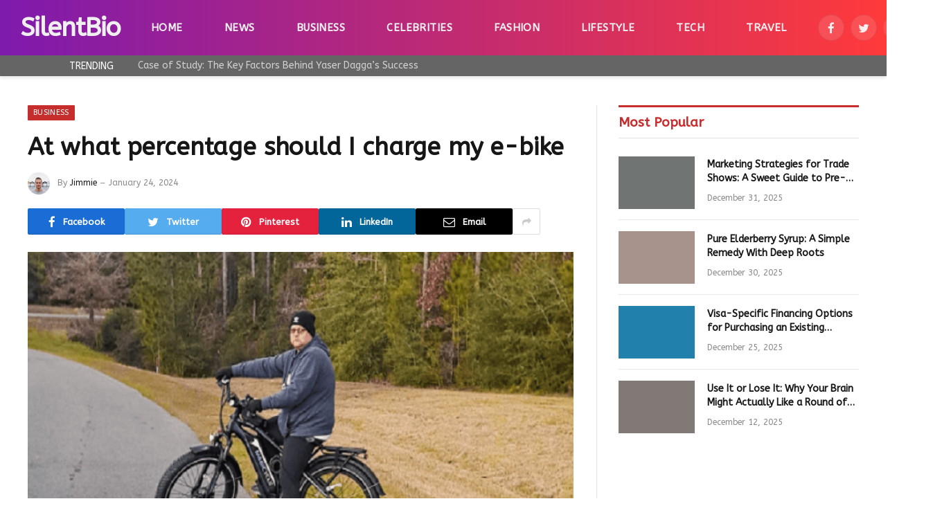

--- FILE ---
content_type: text/html; charset=UTF-8
request_url: https://silentbio.com/at-what-percentage-should-i-charge-my-e-bike/
body_size: 19053
content:

<!DOCTYPE html>
<html lang="en-US" prefix="og: https://ogp.me/ns#" class="s-light site-s-light">

<head>

	<meta charset="UTF-8" />
	<meta name="viewport" content="width=device-width, initial-scale=1" />
	
<!-- Search Engine Optimization by Rank Math - https://rankmath.com/ -->
<title>Optimal E-Bike Charging Percentage: What You Need to Know</title><link rel="preload" as="image" imagesrcset="https://silentbio.com/wp-content/uploads/2024/01/Screenshot_12-2.png 700w, https://silentbio.com/wp-content/uploads/2024/01/Screenshot_12-2-300x183.png 300w, https://silentbio.com/wp-content/uploads/2024/01/Screenshot_12-2-150x92.png 150w, https://silentbio.com/wp-content/uploads/2024/01/Screenshot_12-2-450x275.png 450w" imagesizes="(max-width: 788px) 100vw, 788px" /><link rel="preload" as="font" href="https://silentbio.com/wp-content/themes/Smart%20Mag/css/icons/fonts/ts-icons.woff2?v2.4" type="font/woff2" crossorigin="anonymous" />
<meta name="description" content="Discover the ideal charging percentage for your e-bike to maximize battery life and performance. Get expert tips and recommendations for efficient battery management"/>
<meta name="robots" content="follow, index, max-snippet:-1, max-video-preview:-1, max-image-preview:large"/>
<link rel="canonical" href="https://silentbio.com/at-what-percentage-should-i-charge-my-e-bike/" />
<meta property="og:locale" content="en_US" />
<meta property="og:type" content="article" />
<meta property="og:title" content="Optimal E-Bike Charging Percentage: What You Need to Know" />
<meta property="og:description" content="Discover the ideal charging percentage for your e-bike to maximize battery life and performance. Get expert tips and recommendations for efficient battery management" />
<meta property="og:url" content="https://silentbio.com/at-what-percentage-should-i-charge-my-e-bike/" />
<meta property="og:site_name" content="SilentBio" />
<meta property="article:section" content="Business" />
<meta property="og:image" content="https://silentbio.com/wp-content/uploads/2024/01/Screenshot_12-2.png" />
<meta property="og:image:secure_url" content="https://silentbio.com/wp-content/uploads/2024/01/Screenshot_12-2.png" />
<meta property="og:image:width" content="700" />
<meta property="og:image:height" content="428" />
<meta property="og:image:alt" content="At what percentage should I charge my e-bike" />
<meta property="og:image:type" content="image/png" />
<meta property="article:published_time" content="2024-01-24T06:35:54+00:00" />
<meta name="twitter:card" content="summary_large_image" />
<meta name="twitter:title" content="Optimal E-Bike Charging Percentage: What You Need to Know" />
<meta name="twitter:description" content="Discover the ideal charging percentage for your e-bike to maximize battery life and performance. Get expert tips and recommendations for efficient battery management" />
<meta name="twitter:image" content="https://silentbio.com/wp-content/uploads/2024/01/Screenshot_12-2.png" />
<meta name="twitter:label1" content="Written by" />
<meta name="twitter:data1" content="Jimmie" />
<meta name="twitter:label2" content="Time to read" />
<meta name="twitter:data2" content="5 minutes" />
<script type="application/ld+json" class="rank-math-schema">{"@context":"https://schema.org","@graph":[{"@type":["Person","Organization"],"@id":"https://silentbio.com/#person","name":"Jimmie","logo":{"@type":"ImageObject","@id":"https://silentbio.com/#logo","url":"https://silentbio.com/wp-content/uploads/2022/09/cropped-Photo_1664290367793-150x150.png","contentUrl":"https://silentbio.com/wp-content/uploads/2022/09/cropped-Photo_1664290367793-150x150.png","caption":"SilentBio","inLanguage":"en-US"},"image":{"@type":"ImageObject","@id":"https://silentbio.com/#logo","url":"https://silentbio.com/wp-content/uploads/2022/09/cropped-Photo_1664290367793-150x150.png","contentUrl":"https://silentbio.com/wp-content/uploads/2022/09/cropped-Photo_1664290367793-150x150.png","caption":"SilentBio","inLanguage":"en-US"}},{"@type":"WebSite","@id":"https://silentbio.com/#website","url":"https://silentbio.com","name":"SilentBio","publisher":{"@id":"https://silentbio.com/#person"},"inLanguage":"en-US"},{"@type":"ImageObject","@id":"https://silentbio.com/wp-content/uploads/2024/01/Screenshot_12-2.png","url":"https://silentbio.com/wp-content/uploads/2024/01/Screenshot_12-2.png","width":"700","height":"428","inLanguage":"en-US"},{"@type":"BreadcrumbList","@id":"https://silentbio.com/at-what-percentage-should-i-charge-my-e-bike/#breadcrumb","itemListElement":[{"@type":"ListItem","position":"1","item":{"@id":"https://silentbio.com","name":"Home"}},{"@type":"ListItem","position":"2","item":{"@id":"https://silentbio.com/at-what-percentage-should-i-charge-my-e-bike/","name":"At what percentage should I charge my e-bike"}}]},{"@type":"WebPage","@id":"https://silentbio.com/at-what-percentage-should-i-charge-my-e-bike/#webpage","url":"https://silentbio.com/at-what-percentage-should-i-charge-my-e-bike/","name":"Optimal E-Bike Charging Percentage: What You Need to Know","datePublished":"2024-01-24T06:35:54+00:00","dateModified":"2024-01-24T06:35:54+00:00","isPartOf":{"@id":"https://silentbio.com/#website"},"primaryImageOfPage":{"@id":"https://silentbio.com/wp-content/uploads/2024/01/Screenshot_12-2.png"},"inLanguage":"en-US","breadcrumb":{"@id":"https://silentbio.com/at-what-percentage-should-i-charge-my-e-bike/#breadcrumb"}},{"@type":"Person","@id":"https://silentbio.com/at-what-percentage-should-i-charge-my-e-bike/#author","name":"Jimmie","image":{"@type":"ImageObject","@id":"https://secure.gravatar.com/avatar/ba52ec9578e625d86380d7570c75e80ffb195058c6c71cc4d68dfc39b4ded7d1?s=96&amp;d=mm&amp;r=g","url":"https://secure.gravatar.com/avatar/ba52ec9578e625d86380d7570c75e80ffb195058c6c71cc4d68dfc39b4ded7d1?s=96&amp;d=mm&amp;r=g","caption":"Jimmie","inLanguage":"en-US"},"sameAs":["https://silentbio.com"]},{"@type":"BlogPosting","headline":"Optimal E-Bike Charging Percentage: What You Need to Know","datePublished":"2024-01-24T06:35:54+00:00","dateModified":"2024-01-24T06:35:54+00:00","author":{"@id":"https://silentbio.com/at-what-percentage-should-i-charge-my-e-bike/#author","name":"Jimmie"},"publisher":{"@id":"https://silentbio.com/#person"},"description":"Discover the ideal charging percentage for your e-bike to maximize battery life and performance. Get expert tips and recommendations for efficient battery management","name":"Optimal E-Bike Charging Percentage: What You Need to Know","@id":"https://silentbio.com/at-what-percentage-should-i-charge-my-e-bike/#richSnippet","isPartOf":{"@id":"https://silentbio.com/at-what-percentage-should-i-charge-my-e-bike/#webpage"},"image":{"@id":"https://silentbio.com/wp-content/uploads/2024/01/Screenshot_12-2.png"},"inLanguage":"en-US","mainEntityOfPage":{"@id":"https://silentbio.com/at-what-percentage-should-i-charge-my-e-bike/#webpage"}}]}</script>
<!-- /Rank Math WordPress SEO plugin -->

<link rel='dns-prefetch' href='//fonts.googleapis.com' />
<link rel="alternate" type="application/rss+xml" title="SilentBio &raquo; Feed" href="https://silentbio.com/feed/" />
<link rel="alternate" title="oEmbed (JSON)" type="application/json+oembed" href="https://silentbio.com/wp-json/oembed/1.0/embed?url=https%3A%2F%2Fsilentbio.com%2Fat-what-percentage-should-i-charge-my-e-bike%2F" />
<link rel="alternate" title="oEmbed (XML)" type="text/xml+oembed" href="https://silentbio.com/wp-json/oembed/1.0/embed?url=https%3A%2F%2Fsilentbio.com%2Fat-what-percentage-should-i-charge-my-e-bike%2F&#038;format=xml" />
<style id='wp-img-auto-sizes-contain-inline-css' type='text/css'>
img:is([sizes=auto i],[sizes^="auto," i]){contain-intrinsic-size:3000px 1500px}
/*# sourceURL=wp-img-auto-sizes-contain-inline-css */
</style>
<style id='wp-emoji-styles-inline-css' type='text/css'>

	img.wp-smiley, img.emoji {
		display: inline !important;
		border: none !important;
		box-shadow: none !important;
		height: 1em !important;
		width: 1em !important;
		margin: 0 0.07em !important;
		vertical-align: -0.1em !important;
		background: none !important;
		padding: 0 !important;
	}
/*# sourceURL=wp-emoji-styles-inline-css */
</style>
<link rel='stylesheet' id='wp-block-library-css' href='https://silentbio.com/wp-includes/css/dist/block-library/style.min.css?ver=6.9' type='text/css' media='all' />
<style id='global-styles-inline-css' type='text/css'>
:root{--wp--preset--aspect-ratio--square: 1;--wp--preset--aspect-ratio--4-3: 4/3;--wp--preset--aspect-ratio--3-4: 3/4;--wp--preset--aspect-ratio--3-2: 3/2;--wp--preset--aspect-ratio--2-3: 2/3;--wp--preset--aspect-ratio--16-9: 16/9;--wp--preset--aspect-ratio--9-16: 9/16;--wp--preset--color--black: #000000;--wp--preset--color--cyan-bluish-gray: #abb8c3;--wp--preset--color--white: #ffffff;--wp--preset--color--pale-pink: #f78da7;--wp--preset--color--vivid-red: #cf2e2e;--wp--preset--color--luminous-vivid-orange: #ff6900;--wp--preset--color--luminous-vivid-amber: #fcb900;--wp--preset--color--light-green-cyan: #7bdcb5;--wp--preset--color--vivid-green-cyan: #00d084;--wp--preset--color--pale-cyan-blue: #8ed1fc;--wp--preset--color--vivid-cyan-blue: #0693e3;--wp--preset--color--vivid-purple: #9b51e0;--wp--preset--gradient--vivid-cyan-blue-to-vivid-purple: linear-gradient(135deg,rgb(6,147,227) 0%,rgb(155,81,224) 100%);--wp--preset--gradient--light-green-cyan-to-vivid-green-cyan: linear-gradient(135deg,rgb(122,220,180) 0%,rgb(0,208,130) 100%);--wp--preset--gradient--luminous-vivid-amber-to-luminous-vivid-orange: linear-gradient(135deg,rgb(252,185,0) 0%,rgb(255,105,0) 100%);--wp--preset--gradient--luminous-vivid-orange-to-vivid-red: linear-gradient(135deg,rgb(255,105,0) 0%,rgb(207,46,46) 100%);--wp--preset--gradient--very-light-gray-to-cyan-bluish-gray: linear-gradient(135deg,rgb(238,238,238) 0%,rgb(169,184,195) 100%);--wp--preset--gradient--cool-to-warm-spectrum: linear-gradient(135deg,rgb(74,234,220) 0%,rgb(151,120,209) 20%,rgb(207,42,186) 40%,rgb(238,44,130) 60%,rgb(251,105,98) 80%,rgb(254,248,76) 100%);--wp--preset--gradient--blush-light-purple: linear-gradient(135deg,rgb(255,206,236) 0%,rgb(152,150,240) 100%);--wp--preset--gradient--blush-bordeaux: linear-gradient(135deg,rgb(254,205,165) 0%,rgb(254,45,45) 50%,rgb(107,0,62) 100%);--wp--preset--gradient--luminous-dusk: linear-gradient(135deg,rgb(255,203,112) 0%,rgb(199,81,192) 50%,rgb(65,88,208) 100%);--wp--preset--gradient--pale-ocean: linear-gradient(135deg,rgb(255,245,203) 0%,rgb(182,227,212) 50%,rgb(51,167,181) 100%);--wp--preset--gradient--electric-grass: linear-gradient(135deg,rgb(202,248,128) 0%,rgb(113,206,126) 100%);--wp--preset--gradient--midnight: linear-gradient(135deg,rgb(2,3,129) 0%,rgb(40,116,252) 100%);--wp--preset--font-size--small: 13px;--wp--preset--font-size--medium: 20px;--wp--preset--font-size--large: 36px;--wp--preset--font-size--x-large: 42px;--wp--preset--spacing--20: 0.44rem;--wp--preset--spacing--30: 0.67rem;--wp--preset--spacing--40: 1rem;--wp--preset--spacing--50: 1.5rem;--wp--preset--spacing--60: 2.25rem;--wp--preset--spacing--70: 3.38rem;--wp--preset--spacing--80: 5.06rem;--wp--preset--shadow--natural: 6px 6px 9px rgba(0, 0, 0, 0.2);--wp--preset--shadow--deep: 12px 12px 50px rgba(0, 0, 0, 0.4);--wp--preset--shadow--sharp: 6px 6px 0px rgba(0, 0, 0, 0.2);--wp--preset--shadow--outlined: 6px 6px 0px -3px rgb(255, 255, 255), 6px 6px rgb(0, 0, 0);--wp--preset--shadow--crisp: 6px 6px 0px rgb(0, 0, 0);}:where(.is-layout-flex){gap: 0.5em;}:where(.is-layout-grid){gap: 0.5em;}body .is-layout-flex{display: flex;}.is-layout-flex{flex-wrap: wrap;align-items: center;}.is-layout-flex > :is(*, div){margin: 0;}body .is-layout-grid{display: grid;}.is-layout-grid > :is(*, div){margin: 0;}:where(.wp-block-columns.is-layout-flex){gap: 2em;}:where(.wp-block-columns.is-layout-grid){gap: 2em;}:where(.wp-block-post-template.is-layout-flex){gap: 1.25em;}:where(.wp-block-post-template.is-layout-grid){gap: 1.25em;}.has-black-color{color: var(--wp--preset--color--black) !important;}.has-cyan-bluish-gray-color{color: var(--wp--preset--color--cyan-bluish-gray) !important;}.has-white-color{color: var(--wp--preset--color--white) !important;}.has-pale-pink-color{color: var(--wp--preset--color--pale-pink) !important;}.has-vivid-red-color{color: var(--wp--preset--color--vivid-red) !important;}.has-luminous-vivid-orange-color{color: var(--wp--preset--color--luminous-vivid-orange) !important;}.has-luminous-vivid-amber-color{color: var(--wp--preset--color--luminous-vivid-amber) !important;}.has-light-green-cyan-color{color: var(--wp--preset--color--light-green-cyan) !important;}.has-vivid-green-cyan-color{color: var(--wp--preset--color--vivid-green-cyan) !important;}.has-pale-cyan-blue-color{color: var(--wp--preset--color--pale-cyan-blue) !important;}.has-vivid-cyan-blue-color{color: var(--wp--preset--color--vivid-cyan-blue) !important;}.has-vivid-purple-color{color: var(--wp--preset--color--vivid-purple) !important;}.has-black-background-color{background-color: var(--wp--preset--color--black) !important;}.has-cyan-bluish-gray-background-color{background-color: var(--wp--preset--color--cyan-bluish-gray) !important;}.has-white-background-color{background-color: var(--wp--preset--color--white) !important;}.has-pale-pink-background-color{background-color: var(--wp--preset--color--pale-pink) !important;}.has-vivid-red-background-color{background-color: var(--wp--preset--color--vivid-red) !important;}.has-luminous-vivid-orange-background-color{background-color: var(--wp--preset--color--luminous-vivid-orange) !important;}.has-luminous-vivid-amber-background-color{background-color: var(--wp--preset--color--luminous-vivid-amber) !important;}.has-light-green-cyan-background-color{background-color: var(--wp--preset--color--light-green-cyan) !important;}.has-vivid-green-cyan-background-color{background-color: var(--wp--preset--color--vivid-green-cyan) !important;}.has-pale-cyan-blue-background-color{background-color: var(--wp--preset--color--pale-cyan-blue) !important;}.has-vivid-cyan-blue-background-color{background-color: var(--wp--preset--color--vivid-cyan-blue) !important;}.has-vivid-purple-background-color{background-color: var(--wp--preset--color--vivid-purple) !important;}.has-black-border-color{border-color: var(--wp--preset--color--black) !important;}.has-cyan-bluish-gray-border-color{border-color: var(--wp--preset--color--cyan-bluish-gray) !important;}.has-white-border-color{border-color: var(--wp--preset--color--white) !important;}.has-pale-pink-border-color{border-color: var(--wp--preset--color--pale-pink) !important;}.has-vivid-red-border-color{border-color: var(--wp--preset--color--vivid-red) !important;}.has-luminous-vivid-orange-border-color{border-color: var(--wp--preset--color--luminous-vivid-orange) !important;}.has-luminous-vivid-amber-border-color{border-color: var(--wp--preset--color--luminous-vivid-amber) !important;}.has-light-green-cyan-border-color{border-color: var(--wp--preset--color--light-green-cyan) !important;}.has-vivid-green-cyan-border-color{border-color: var(--wp--preset--color--vivid-green-cyan) !important;}.has-pale-cyan-blue-border-color{border-color: var(--wp--preset--color--pale-cyan-blue) !important;}.has-vivid-cyan-blue-border-color{border-color: var(--wp--preset--color--vivid-cyan-blue) !important;}.has-vivid-purple-border-color{border-color: var(--wp--preset--color--vivid-purple) !important;}.has-vivid-cyan-blue-to-vivid-purple-gradient-background{background: var(--wp--preset--gradient--vivid-cyan-blue-to-vivid-purple) !important;}.has-light-green-cyan-to-vivid-green-cyan-gradient-background{background: var(--wp--preset--gradient--light-green-cyan-to-vivid-green-cyan) !important;}.has-luminous-vivid-amber-to-luminous-vivid-orange-gradient-background{background: var(--wp--preset--gradient--luminous-vivid-amber-to-luminous-vivid-orange) !important;}.has-luminous-vivid-orange-to-vivid-red-gradient-background{background: var(--wp--preset--gradient--luminous-vivid-orange-to-vivid-red) !important;}.has-very-light-gray-to-cyan-bluish-gray-gradient-background{background: var(--wp--preset--gradient--very-light-gray-to-cyan-bluish-gray) !important;}.has-cool-to-warm-spectrum-gradient-background{background: var(--wp--preset--gradient--cool-to-warm-spectrum) !important;}.has-blush-light-purple-gradient-background{background: var(--wp--preset--gradient--blush-light-purple) !important;}.has-blush-bordeaux-gradient-background{background: var(--wp--preset--gradient--blush-bordeaux) !important;}.has-luminous-dusk-gradient-background{background: var(--wp--preset--gradient--luminous-dusk) !important;}.has-pale-ocean-gradient-background{background: var(--wp--preset--gradient--pale-ocean) !important;}.has-electric-grass-gradient-background{background: var(--wp--preset--gradient--electric-grass) !important;}.has-midnight-gradient-background{background: var(--wp--preset--gradient--midnight) !important;}.has-small-font-size{font-size: var(--wp--preset--font-size--small) !important;}.has-medium-font-size{font-size: var(--wp--preset--font-size--medium) !important;}.has-large-font-size{font-size: var(--wp--preset--font-size--large) !important;}.has-x-large-font-size{font-size: var(--wp--preset--font-size--x-large) !important;}
/*# sourceURL=global-styles-inline-css */
</style>

<style id='classic-theme-styles-inline-css' type='text/css'>
/*! This file is auto-generated */
.wp-block-button__link{color:#fff;background-color:#32373c;border-radius:9999px;box-shadow:none;text-decoration:none;padding:calc(.667em + 2px) calc(1.333em + 2px);font-size:1.125em}.wp-block-file__button{background:#32373c;color:#fff;text-decoration:none}
/*# sourceURL=/wp-includes/css/classic-themes.min.css */
</style>
<style id='dominant-color-styles-inline-css' type='text/css'>
img[data-dominant-color]:not(.has-transparency) { background-color: var(--dominant-color); }
/*# sourceURL=dominant-color-styles-inline-css */
</style>
<link rel='stylesheet' id='smartmag-core-css' href='https://silentbio.com/wp-content/themes/Smart%20Mag/style.css?ver=9.1.0' type='text/css' media='all' />
<style id='smartmag-core-inline-css' type='text/css'>
:root { --c-main: #c62d2d;
--c-main-rgb: 198,45,45;
--text-font: "ABeeZee", system-ui, -apple-system, "Segoe UI", Arial, sans-serif;
--body-font: "ABeeZee", system-ui, -apple-system, "Segoe UI", Arial, sans-serif;
--ui-font: "ABeeZee", system-ui, -apple-system, "Segoe UI", Arial, sans-serif;
--title-font: "ABeeZee", system-ui, -apple-system, "Segoe UI", Arial, sans-serif;
--h-font: "ABeeZee", system-ui, -apple-system, "Segoe UI", Arial, sans-serif;
--title-font: "ABeeZee", system-ui, -apple-system, "Segoe UI", Arial, sans-serif;
--h-font: "ABeeZee", system-ui, -apple-system, "Segoe UI", Arial, sans-serif;
--text-h-font: var(--h-font); }
.smart-head-main { --c-shadow: #eaeaea; }
.smart-head-main .smart-head-mid { --head-h: 80px; background: linear-gradient(90deg, #7e1aad 0%, #ff3a3a 100%); }
.smart-head-main .smart-head-bot { --head-h: 30px; background-color: rgba(58,58,58,0.78); }
.smart-head-main .smart-head-bot > .inner { padding-left: 70px; }
.navigation-main .menu > li > a { font-size: 15px; font-weight: bold; text-transform: uppercase; letter-spacing: 0.03em; }
.navigation-main { --nav-items-space: 30px; }
.mega-menu .post-title a:hover { color: var(--c-nav-drop-hov); }
.s-dark .navigation-main { --c-nav-hov: #ff9191; }
.s-dark .navigation { --c-nav-drop-bg: #982f5b; }
.smart-head-mobile .smart-head-mid { background: linear-gradient(90deg, #7b4397 0%, #dc2430 100%); }
.s-dark .off-canvas, .off-canvas.s-dark { background-color: rgba(20,0,16,0.65); }
.s-dark .smart-head-main .spc-social,
.smart-head-main .s-dark .spc-social { --c-spc-social: rgba(255,255,255,0.9); --c-spc-social-hov: #ffffff; }
.smart-head-main .spc-social { --spc-social-fs: 17px; }
.s-dark .smart-head-main .search-icon:hover,
.smart-head-main .s-dark .search-icon:hover { color: #ffffff; }
.trending-ticker .heading { color: #ffffff; }
.entry-content { font-family: "arial", system-ui, -apple-system, "Segoe UI", Arial, sans-serif; font-size: 16px; --c-a: #ff3a3a; }
.s-dark .entry-content { --c-a: #ff3a3a; }
@media (min-width: 940px) and (max-width: 1200px) { .navigation-main .menu > li > a { font-size: calc(10px + (15px - 10px) * .7); } }


/*# sourceURL=smartmag-core-inline-css */
</style>
<link rel='stylesheet' id='smartmag-magnific-popup-css' href='https://silentbio.com/wp-content/themes/Smart%20Mag/css/lightbox.css?ver=9.1.0' type='text/css' media='all' />
<link rel='stylesheet' id='smartmag-icons-css' href='https://silentbio.com/wp-content/themes/Smart%20Mag/css/icons/icons.css?ver=9.1.0' type='text/css' media='all' />
<link rel='stylesheet' id='smartmag-gfonts-custom-css' href='https://fonts.googleapis.com/css?family=ABeeZee%3A400%2C500%2C600%2C700%7Carial%3A400%2C500%2C600%2C700' type='text/css' media='all' />
<script type="text/javascript" src="https://silentbio.com/wp-includes/js/jquery/jquery.min.js?ver=3.7.1" id="jquery-core-js"></script>
<script type="text/javascript" src="https://silentbio.com/wp-includes/js/jquery/jquery-migrate.min.js?ver=3.4.1" id="jquery-migrate-js"></script>
<link rel="https://api.w.org/" href="https://silentbio.com/wp-json/" /><link rel="alternate" title="JSON" type="application/json" href="https://silentbio.com/wp-json/wp/v2/posts/31963" /><link rel="EditURI" type="application/rsd+xml" title="RSD" href="https://silentbio.com/xmlrpc.php?rsd" />
<meta name="generator" content="WordPress 6.9" />
<link rel='shortlink' href='https://silentbio.com/?p=31963' />
<meta name="generator" content="auto-sizes 1.7.0">
<meta name="generator" content="dominant-color-images 1.2.0">
<meta name="generator" content="performance-lab 4.0.0; plugins: auto-sizes, dominant-color-images, embed-optimizer, image-prioritizer, nocache-bfcache, speculation-rules, webp-uploads">
<meta name="generator" content="webp-uploads 2.6.0">
<meta name="generator" content="speculation-rules 1.6.0">

		<script>
		var BunyadSchemeKey = 'bunyad-scheme';
		(() => {
			const d = document.documentElement;
			const c = d.classList;
			var scheme = localStorage.getItem(BunyadSchemeKey);
			
			if (scheme) {
				d.dataset.origClass = c;
				scheme === 'dark' ? c.remove('s-light', 'site-s-light') : c.remove('s-dark', 'site-s-dark');
				c.add('site-s-' + scheme, 's-' + scheme);
			}
		})();
		</script>
		<meta name="generator" content="Elementor 3.32.1; features: additional_custom_breakpoints; settings: css_print_method-external, google_font-enabled, font_display-swap">
<meta name="generator" content="optimization-detective 1.0.0-beta3">
			<style>
				.e-con.e-parent:nth-of-type(n+4):not(.e-lazyloaded):not(.e-no-lazyload),
				.e-con.e-parent:nth-of-type(n+4):not(.e-lazyloaded):not(.e-no-lazyload) * {
					background-image: none !important;
				}
				@media screen and (max-height: 1024px) {
					.e-con.e-parent:nth-of-type(n+3):not(.e-lazyloaded):not(.e-no-lazyload),
					.e-con.e-parent:nth-of-type(n+3):not(.e-lazyloaded):not(.e-no-lazyload) * {
						background-image: none !important;
					}
				}
				@media screen and (max-height: 640px) {
					.e-con.e-parent:nth-of-type(n+2):not(.e-lazyloaded):not(.e-no-lazyload),
					.e-con.e-parent:nth-of-type(n+2):not(.e-lazyloaded):not(.e-no-lazyload) * {
						background-image: none !important;
					}
				}
			</style>
			<meta name="generator" content="embed-optimizer 1.0.0-beta2">
<meta name="generator" content="image-prioritizer 1.0.0-beta2">
<link rel="icon" href="https://silentbio.com/wp-content/uploads/2022/09/cropped-Photo_1664306831950-150x150.png" sizes="32x32" />
<link rel="icon" href="https://silentbio.com/wp-content/uploads/2022/09/cropped-Photo_1664306831950-300x300.png" sizes="192x192" />
<link rel="apple-touch-icon" href="https://silentbio.com/wp-content/uploads/2022/09/cropped-Photo_1664306831950-300x300.png" />
<meta name="msapplication-TileImage" content="https://silentbio.com/wp-content/uploads/2022/09/cropped-Photo_1664306831950-300x300.png" />

	 </head>

<body class="wp-singular post-template-default single single-post postid-31963 single-format-standard wp-custom-logo wp-theme-SmartMag right-sidebar post-layout-modern post-cat-847 has-lb has-lb-sm has-sb-sep layout-normal elementor-default elementor-kit-5296">



<div class="main-wrap">

	
<div class="off-canvas-backdrop"></div>
<div class="mobile-menu-container off-canvas s-dark hide-menu-lg" id="off-canvas">

	<div class="off-canvas-head">
		<a href="#" class="close"><i class="tsi tsi-times"></i></a>

		<div class="ts-logo">
					</div>
	</div>

	<div class="off-canvas-content">

					<ul class="mobile-menu"></ul>
		
		
		
		<div class="spc-social-block spc-social spc-social-b smart-head-social">
		
			
				<a href="#" class="link service s-facebook" target="_blank" rel="noopener">
					<i class="icon tsi tsi-facebook"></i>
					<span class="visuallyhidden">Facebook</span>
				</a>
									
			
				<a href="#" class="link service s-twitter" target="_blank" rel="noopener">
					<i class="icon tsi tsi-twitter"></i>
					<span class="visuallyhidden">Twitter</span>
				</a>
									
			
				<a href="#" class="link service s-instagram" target="_blank" rel="noopener">
					<i class="icon tsi tsi-instagram"></i>
					<span class="visuallyhidden">Instagram</span>
				</a>
									
			
				<a href="#" class="link service s-pinterest" target="_blank" rel="noopener">
					<i class="icon tsi tsi-pinterest-p"></i>
					<span class="visuallyhidden">Pinterest</span>
				</a>
									
			
		</div>

		
	</div>

</div>
<div class="smart-head smart-head-a smart-head-main" id="smart-head" data-sticky="auto" data-sticky-type="smart" data-sticky-full>
	
	<div class="smart-head-row smart-head-mid smart-head-row-3 s-dark has-center-nav smart-head-row-full">

		<div class="inner full">

							
				<div class="items items-left ">
					<a href="https://silentbio.com/" title="SilentBio" rel="home" class="logo-link ts-logo text-logo">
		<span>
			
				SilentBio
					</span>
	</a>				</div>

							
				<div class="items items-center ">
					<div class="nav-wrap">
		<nav class="navigation navigation-main nav-hov-a">
			<ul id="menu-main" class="menu"><li id="menu-item-1119" class="menu-item menu-item-type-custom menu-item-object-custom menu-item-home menu-item-1119"><a href="https://silentbio.com">Home</a></li>
<li id="menu-item-44491" class="menu-item menu-item-type-taxonomy menu-item-object-category menu-cat-846 menu-item-44491"><a href="https://silentbio.com/news/">News</a></li>
<li id="menu-item-5378" class="menu-item menu-item-type-taxonomy menu-item-object-category current-post-ancestor current-menu-parent current-post-parent menu-cat-847 menu-item-5378"><a href="https://silentbio.com/business/">Business</a></li>
<li id="menu-item-666" class="menu-item menu-item-type-taxonomy menu-item-object-category menu-cat-1 menu-item-666"><a href="https://silentbio.com/celebrities/">Celebrities</a></li>
<li id="menu-item-5379" class="menu-item menu-item-type-taxonomy menu-item-object-category menu-cat-848 menu-item-5379"><a href="https://silentbio.com/fashion/">Fashion</a></li>
<li id="menu-item-5456" class="menu-item menu-item-type-taxonomy menu-item-object-category menu-cat-849 menu-item-5456"><a href="https://silentbio.com/lifestyle/">Lifestyle</a></li>
<li id="menu-item-5457" class="menu-item menu-item-type-taxonomy menu-item-object-category menu-cat-850 menu-item-5457"><a href="https://silentbio.com/tech/">Tech</a></li>
<li id="menu-item-5458" class="menu-item menu-item-type-taxonomy menu-item-object-category menu-cat-851 menu-item-5458"><a href="https://silentbio.com/travel/">Travel</a></li>
</ul>		</nav>
	</div>
				</div>

							
				<div class="items items-right ">
				
		<div class="spc-social-block spc-social spc-social-b smart-head-social">
		
			
				<a href="#" class="link service s-facebook" target="_blank" rel="noopener">
					<i class="icon tsi tsi-facebook"></i>
					<span class="visuallyhidden">Facebook</span>
				</a>
									
			
				<a href="#" class="link service s-twitter" target="_blank" rel="noopener">
					<i class="icon tsi tsi-twitter"></i>
					<span class="visuallyhidden">Twitter</span>
				</a>
									
			
				<a href="#" class="link service s-instagram" target="_blank" rel="noopener">
					<i class="icon tsi tsi-instagram"></i>
					<span class="visuallyhidden">Instagram</span>
				</a>
									
			
		</div>

		

	<a href="#" class="search-icon has-icon-only is-icon" title="Search">
		<i class="tsi tsi-search"></i>
	</a>

				</div>

						
		</div>
	</div>

	
	<div class="smart-head-row smart-head-bot s-dark smart-head-row-full">

		<div class="inner full">

							
				<div class="items items-left ">
				
<div class="trending-ticker" data-delay="8">
	<span class="heading">Trending</span>

	<ul>
				
			<li><a href="https://silentbio.com/case-of-study-the-key-factors-behind-yaser-daggas-success/" class="post-link">Case of Study: The Key Factors Behind Yaser Dagga’s Success</a></li>
		
				
			<li><a href="https://silentbio.com/top-10-best-luxury-car-rentals-miami-2026/" class="post-link">TOP-10 Best Luxury Car Rentals Miami 2026</a></li>
		
				
			<li><a href="https://silentbio.com/wedding-season-eyewear-guide-brides-grooms-guests/" class="post-link">Wedding Season Style: The Ultimate Guide to Eyewear for Brides, Grooms, and Guests</a></li>
		
				
			<li><a href="https://silentbio.com/keep-grooming-tools-clean-and-long-lasting/" class="post-link">How to Keep Your Grooming Tools Clean and Long-Lasting</a></li>
		
				
			<li><a href="https://silentbio.com/signs-time-upgrade-your-chanhassen-garage-door/" class="post-link">6 Clear Signs It Is Time to Upgrade Your Garage Door in Chanhassen</a></li>
		
				
			<li><a href="https://silentbio.com/master-trade-show-marketing-pre-during-post-strategies/" class="post-link">Marketing Strategies for Trade Shows: A Sweet Guide to Pre-Show Buzz, On-Floor Engagement, and Post-Event Wins</a></li>
		
				
			<li><a href="https://silentbio.com/pure-elderberry-syrup-simple-remedy-deep-roots/" class="post-link">Pure Elderberry Syrup: A Simple Remedy With Deep Roots</a></li>
		
				
			<li><a href="https://silentbio.com/visa-specific-financing-for-buying-a-u-s-business/" class="post-link">Visa-Specific Financing Options for Purchasing an Existing Business</a></li>
		
				
			</ul>
</div>
				</div>

							
				<div class="items items-center empty">
								</div>

							
				<div class="items items-right empty">
								</div>

						
		</div>
	</div>

	</div>
<div class="smart-head smart-head-a smart-head-mobile" id="smart-head-mobile" data-sticky="mid" data-sticky-type="smart" data-sticky-full>
	
	<div class="smart-head-row smart-head-mid smart-head-row-3 s-dark smart-head-row-full">

		<div class="inner wrap">

							
				<div class="items items-left ">
				
<button class="offcanvas-toggle has-icon" type="button" aria-label="Menu">
	<span class="hamburger-icon hamburger-icon-a">
		<span class="inner"></span>
	</span>
</button>				</div>

							
				<div class="items items-center ">
					<a href="https://silentbio.com/" title="SilentBio" rel="home" class="logo-link ts-logo text-logo">
		<span>
			
				SilentBio
					</span>
	</a>				</div>

							
				<div class="items items-right ">
				

	<a href="#" class="search-icon has-icon-only is-icon" title="Search">
		<i class="tsi tsi-search"></i>
	</a>

				</div>

						
		</div>
	</div>

	</div>

<div class="main ts-contain cf right-sidebar">
	
		

<div class="ts-row">
	<div class="col-8 main-content">

					<div class="the-post-header s-head-modern s-head-modern-a">
	<div class="post-meta post-meta-a post-meta-left post-meta-single has-below"><div class="post-meta-items meta-above"><span class="meta-item cat-labels">
						
						<a href="https://silentbio.com/business/" class="category term-color-847" rel="category">Business</a>
					</span>
					</div><h1 class="is-title post-title">At what percentage should I charge my e-bike</h1><div class="post-meta-items meta-below has-author-img"><span class="meta-item post-author has-img"><img data-od-unknown-tag data-od-xpath="/HTML/BODY/DIV[@class=&apos;main-wrap&apos;]/*[5][self::DIV]/*[1][self::DIV]/*[1][self::DIV]/*[1][self::DIV]/*[1][self::DIV]/*[3][self::DIV]/*[1][self::SPAN]/*[1][self::IMG]" alt="" src="https://silentbio.com/wp-content/uploads/2025/05/Jimmie.webp" class="avatar avatar-32 photo" height="32" width="32"><span class="by">By</span> <a href="https://silentbio.com/author/jimmie/" title="Posts by Jimmie" rel="author">Jimmie</a></span><span class="meta-item date"><time class="post-date" datetime="2024-01-24T06:35:54+00:00">January 24, 2024</time></span></div></div>
<div class="post-share post-share-b spc-social-colors  post-share-b1">

		
	
		
		<a href="https://www.facebook.com/sharer.php?u=https%3A%2F%2Fsilentbio.com%2Fat-what-percentage-should-i-charge-my-e-bike%2F" class="cf service s-facebook service-lg" 
			title="Share on Facebook" target="_blank" rel="nofollow noopener">
			<i class="tsi tsi-tsi tsi-facebook"></i>
			<span class="label">Facebook</span>
		</a>
			
		
		<a href="https://twitter.com/intent/tweet?url=https%3A%2F%2Fsilentbio.com%2Fat-what-percentage-should-i-charge-my-e-bike%2F&#038;text=At%20what%20percentage%20should%20I%20charge%20my%20e-bike" class="cf service s-twitter service-lg" 
			title="Share on Twitter" target="_blank" rel="nofollow noopener">
			<i class="tsi tsi-tsi tsi-twitter"></i>
			<span class="label">Twitter</span>
		</a>
			
		
		<a href="https://pinterest.com/pin/create/button/?url=https%3A%2F%2Fsilentbio.com%2Fat-what-percentage-should-i-charge-my-e-bike%2F&#038;media=https%3A%2F%2Fsilentbio.com%2Fwp-content%2Fuploads%2F2024%2F01%2FScreenshot_12-2.png&#038;description=At%20what%20percentage%20should%20I%20charge%20my%20e-bike" class="cf service s-pinterest service-lg" 
			title="Share on Pinterest" target="_blank" rel="nofollow noopener">
			<i class="tsi tsi-tsi tsi-pinterest"></i>
			<span class="label">Pinterest</span>
		</a>
			
		
		<a href="https://www.linkedin.com/shareArticle?mini=true&#038;url=https%3A%2F%2Fsilentbio.com%2Fat-what-percentage-should-i-charge-my-e-bike%2F" class="cf service s-linkedin service-lg" 
			title="Share on LinkedIn" target="_blank" rel="nofollow noopener">
			<i class="tsi tsi-tsi tsi-linkedin"></i>
			<span class="label">LinkedIn</span>
		</a>
			
		
		<a href="/cdn-cgi/l/email-protection#[base64]" class="cf service s-email service-lg" title="Share via Email" target="_blank" rel="nofollow noopener">
			<i class="tsi tsi-tsi tsi-envelope-o"></i>
			<span class="label">Email</span>
		</a>
			
		
		<a href="https://t.me/share/url?url=https%3A%2F%2Fsilentbio.com%2Fat-what-percentage-should-i-charge-my-e-bike%2F&#038;title=At%20what%20percentage%20should%20I%20charge%20my%20e-bike" class="cf service s-telegram service-sm" 
			title="Share on Telegram" target="_blank" rel="nofollow noopener">
			<i class="tsi tsi-tsi tsi-telegram"></i>
			<span class="label">Telegram</span>
		</a>
			
		
		<a href="https://wa.me/?text=At%20what%20percentage%20should%20I%20charge%20my%20e-bike%20https%3A%2F%2Fsilentbio.com%2Fat-what-percentage-should-i-charge-my-e-bike%2F" class="cf service s-whatsapp service-sm" 
			title="Share on WhatsApp" target="_blank" rel="nofollow noopener">
			<i class="tsi tsi-tsi tsi-whatsapp"></i>
			<span class="label">WhatsApp</span>
		</a>
			
	
		
			<a href="#" class="show-more" title="Show More Social Sharing"><i class="tsi tsi-share"></i></a>
	
		
</div>
	
	
</div>		
					<div class="single-featured">	
	<div class="featured">
				
			<a href="https://silentbio.com/wp-content/uploads/2024/01/Screenshot_12-2.png" class="image-link media-ratio ar-bunyad-main" title="At what percentage should I charge my e-bike"><img fetchpriority="high" width="788" height="515" src="[data-uri]" class="attachment-large size-large lazyload wp-post-image" alt="Screenshot 12 2" sizes="(max-width: 788px) 100vw, 788px" title="At what percentage should I charge my e-bike" decoding="async" data-srcset="https://silentbio.com/wp-content/uploads/2024/01/Screenshot_12-2.png 700w, https://silentbio.com/wp-content/uploads/2024/01/Screenshot_12-2-300x183.png 300w, https://silentbio.com/wp-content/uploads/2024/01/Screenshot_12-2-150x92.png 150w, https://silentbio.com/wp-content/uploads/2024/01/Screenshot_12-2-450x275.png 450w" data-src="https://silentbio.com/wp-content/uploads/2024/01/Screenshot_12-2.png"></a>		
						
			</div>

	</div>
		
		<div class="the-post s-post-modern">

			<article id="post-31963" class="post-31963 post type-post status-publish format-standard has-post-thumbnail category-business">
				
<div class="post-content-wrap has-share-float">
						<div class="post-share-float share-float-b is-hidden spc-social-colors spc-social-colored">
	<div class="inner">
					<span class="share-text">Share</span>
		
		<div class="services">
					
				
			<a href="https://www.facebook.com/sharer.php?u=https%3A%2F%2Fsilentbio.com%2Fat-what-percentage-should-i-charge-my-e-bike%2F" class="cf service s-facebook" target="_blank" title="Facebook" rel="nofollow noopener">
				<i class="tsi tsi-facebook"></i>
				<span class="label">Facebook</span>
			</a>
				
				
			<a href="https://twitter.com/intent/tweet?url=https%3A%2F%2Fsilentbio.com%2Fat-what-percentage-should-i-charge-my-e-bike%2F&text=At%20what%20percentage%20should%20I%20charge%20my%20e-bike" class="cf service s-twitter" target="_blank" title="Twitter" rel="nofollow noopener">
				<i class="tsi tsi-twitter"></i>
				<span class="label">Twitter</span>
			</a>
				
				
			<a href="https://www.linkedin.com/shareArticle?mini=true&url=https%3A%2F%2Fsilentbio.com%2Fat-what-percentage-should-i-charge-my-e-bike%2F" class="cf service s-linkedin" target="_blank" title="LinkedIn" rel="nofollow noopener">
				<i class="tsi tsi-linkedin"></i>
				<span class="label">LinkedIn</span>
			</a>
				
				
			<a href="https://pinterest.com/pin/create/button/?url=https%3A%2F%2Fsilentbio.com%2Fat-what-percentage-should-i-charge-my-e-bike%2F&media=https%3A%2F%2Fsilentbio.com%2Fwp-content%2Fuploads%2F2024%2F01%2FScreenshot_12-2.png&description=At%20what%20percentage%20should%20I%20charge%20my%20e-bike" class="cf service s-pinterest" target="_blank" title="Pinterest" rel="nofollow noopener">
				<i class="tsi tsi-pinterest-p"></i>
				<span class="label">Pinterest</span>
			</a>
				
				
			<a href="https://wa.me/?text=At%20what%20percentage%20should%20I%20charge%20my%20e-bike%20https%3A%2F%2Fsilentbio.com%2Fat-what-percentage-should-i-charge-my-e-bike%2F" class="cf service s-whatsapp" target="_blank" title="WhatsApp" rel="nofollow noopener">
				<i class="tsi tsi-whatsapp"></i>
				<span class="label">WhatsApp</span>
			</a>
				
				
			<a href="https://t.me/share/url?url=https%3A%2F%2Fsilentbio.com%2Fat-what-percentage-should-i-charge-my-e-bike%2F&title=At%20what%20percentage%20should%20I%20charge%20my%20e-bike" class="cf service s-telegram" target="_blank" title="Telegram" rel="nofollow noopener">
				<i class="tsi tsi-telegram"></i>
				<span class="label">Telegram</span>
			</a>
				
				
			<a href="/cdn-cgi/l/email-protection#[base64]" class="cf service s-email" target="_blank" title="Email" rel="nofollow noopener">
				<i class="tsi tsi-envelope-o"></i>
				<span class="label">Email</span>
			</a>
				
		
					
		</div>
	</div>		
</div>
			
	<div class="post-content cf entry-content content-spacious">

		
				
		<p><span style="font-weight: 400;">In the always growing business sector of electric bicycles available to be purchased, riders are engaged to go with informed decisions about their e-bicycle battery. By embracing the prescribed procedures framed in this aide, fans can boost the life expectancy of their e-bicycle batteries, guaranteeing that they keep on partaking in the accommodation and maintainability of electric trekking long into the future. In this way, whether you&#8217;re a day to day worker or an end of the week swashbuckler, make sure to focus on ideal charging over the obsolete act of depleting your e-bicycle battery prior to charging. Your e-bicycle battery will thank you for it.</span></p>
<h2><b>Understanding the Basics of E-Bike Batteries</b></h2>
<p><span style="font-weight: 400;">It is essential to have a solid understanding of the fundamentals of e-bike batteries before delving into the specifics of charging percentages. The core of any electric bicycle lies in its battery pack, and knowing how to really focus on it is foremost E-bicycle batteries are commonly lithium-particles, known for their high energy thickness and long life expectancy. The voltage range within which these batteries operate can have an impact on their health as a whole if they are charged too high. To offer a support blog customized to the necessities of electric bicycle proprietors, it&#8217;s fundamental to investigate the ideal charging rehearses.</span></p>
<h2><b>Dispersing Normal Misguided judgments</b></h2>
<p><span style="font-weight: 400;">As the electric bicycle market keeps on prospering, riders frequently wind up contemplating the situation of whether to charge their e-bicycles to 100 percent. Experts regularly warn against using a fully charged battery, despite the fact that it is impossible to deny its allure. It&#8217;s essential to take note of that the essential watchword, &#8220;electric bicycle available to be purchased,&#8221; connotes a start, an excursion into the universe of electric trekking where legitimate charging propensities assume a vital part.</span></p>
<p><span style="font-weight: 400;">Charging your e-bicycle battery to 100 percent consistently may seem like the ok methodology for a lengthy ride, yet it can prompt untimely maturing of the battery. Lithium-particle batteries, however versatile, experience pressure when reliably charged to their greatest limit. The mileage brought about after some time can essentially lessen the general life expectancy of the battery.</span></p>
<h2><b>The Perfect balance</b></h2>
<p><span style="font-weight: 400;">All in all, what is the perfect balance with regards to charging your e-bicycle? The response lies in the scope of 20% to 80%. This range not only contributes to the overall performance of your electric bike but also ensures a healthy and extended battery life. Here, the accentuation on the essential catchphrase,</span><a href="https://www.magicyclebike.com/" rel="noopener"> <b>electric bike for sale </b></a><span style="font-weight: 400;">highlights the significance of setting the establishment for an enduring and fulfilling possession experience.</span></p>
<p><span style="font-weight: 400;">When the battery level drops below 20%, charging your e-bike keeps it from entering the danger zone, where deep discharges can occur and potentially cause irreversible damage. On the other side, staying away from a full charge to 100 percent safeguards the battery from superfluous pressure, advancing a more drawn out life cycle for your e-bicycle&#8217;s power source.</span></p>
<h2><b>Fitting Charging Propensities to Your Way of life</b></h2>
<p><span style="font-weight: 400;">Understanding the ideal charging rate for your e-bicycle is only the initial step. To really amplify the advantages of this information, riders should consider their way of life and use designs. </span></p>
<p><span style="font-weight: 400;">For metropolitan workers exploring brief distances, continuous, incomplete charges inside the prescribed 20% to 80% territory may be the most useful arrangement. Long-distance riders, on the other hand, who are planning lengthy journeys may need to adjust their charging schedule accordingly. Electric bike enthusiasts can achieve a balance between battery health and convenience by adapting their charging habits to their specific requirements.</span></p>
<h2><b>A Thorough Aide</b></h2>
<p><span style="font-weight: 400;">To additional help electric bicycle proprietors as they continue looking for ideal charging rehearsals, we should dive into a far reaching guide of customs.</span></p>
<h3><b>Dos:</b></h3>
<p><span style="font-weight: 400;">Routinely Screen Battery Levels: Monitor the battery level of your e-bike to remain proactive. Charge it when it drops to around 20% to keep a sound charge-release cycle.</span></p>
<h4><b>Store Your E-Bicycle Inside</b></h4>
<p><span style="font-weight: 400;">Outrageous temperatures, particularly in colder environments, can affect battery execution. When not in use, storing your electric bike inside helps keep the battery at the right temperature.</span></p>
<h4><b>Select the Correct Charger</b></h4>
<p><span style="font-weight: 400;">Use the charger that was supplied by the manufacturer. Utilizing a contradictory charger can bring about cheating or undercharging, the two of which are negative to battery wellbeing.</span></p>
<h4><b>Top Up When Advantageous</b></h4>
<p><span style="font-weight: 400;">Charging your e-bicycle during breaks or when it&#8217;s advantageous can assist with keeping an ideal battery level without the requirement for a full charge.</span></p>
<h3><b>Don&#8217;ts:</b></h3>
<p><span style="font-weight: 400;">Prevent Intense Discharges: While intermittent profound releases are unavoidable, attempt to try not to consistently let your e-bicycle battery channel totally, as it can prompt irreversible harm.</span></p>
<h4><b>Shun Cheating</b></h4>
<p><span style="font-weight: 400;">Charging your e-bicycle for the time being may be helpful, yet it&#8217;s not the most ideal practice. Cheating produces overabundant heat, putting weight on the battery and shortening its life expectancy.</span></p>
<h4><b>Limit Openness to Outrageous Temperatures</b></h4>
<p><span style="font-weight: 400;">Outrageous intensity or cold can antagonistically influence battery execution. Try not to leave your e-bicycle in direct daylight or unforgiving atmospheric conditions for delayed periods.</span></p>
<h2><b>Midpoint Reflections</b></h2>
<p><span style="font-weight: 400;">As we explore the complexities of e-bicycle charging, it&#8217;s critical to stop and think about the excursion up to this point. The midpoint of this blog entry fills in as a snapshot of consideration, similar to finding the ideal cruising speed on an electric cruiser bicycle. Here, the optional catchphrase, </span><a href="https://www.magicyclebike.com/collections/magicycle-cruiser-pro" rel="noopener"><b>Electric cruiser bike</b></a><span style="font-weight: 400;"> shows up, recognizing the different inclinations inside the electric bicycle local area.</span></p>
<p><span style="font-weight: 400;">Mastering the art of electric biking is like fine-tuning your charging routine. By consolidating the dos and keeping away from the don&#8217;ts, riders can lay out a reasonable and successful charging schedule. Similarly as one figures out the perfect balance for cruising on an electric cruiser bicycle, finding the ideal charging rate is critical to a consistent and pleasant e-trekking experience.</span></p>
<p><span style="font-weight: 400;">In attracting our investigation to a nearby, it&#8217;s clear that the rate at which you charge your e-bicycle holds critical influence over its life span and execution. From the underlying interest ignited by the essential watchword, &#8220;electric bicycle available to be purchased,&#8221; to the nuanced contemplations of electric cruiser bicycle fans, the excursion through ideal charging rehearsals is a critical part of the electric trekking experience.</span></p>
<h2><b>Conclusion</b></h2>
<p><span style="font-weight: 400;">All in all, a very much kept up with e-<a href="https://silentbio.com/getting-a-kids-bicycle-here-is-everything-you-must-consider/">bicycle</a> battery is the key part of a delightful electric trekking venture. By embracing an accusing schedule that adjusts the 20% to 80% perfect balance, riders can guarantee their electric horses are prepared for the street while defending the lifespan of their confidant buddy. As you leave on your electric trekking undertakings, recollect that the way into an enduring and charming ride lies in the subtleties, beginning with how you charge your electric bicycle available to be purchased.</span></p>

				
		
		
		
	</div>
</div>
	
			</article>

			
	
	<div class="post-share-bot">
		<span class="info">Share.</span>
		
		<span class="share-links spc-social spc-social-colors spc-social-bg">

			
			
				<a href="https://www.facebook.com/sharer.php?u=https%3A%2F%2Fsilentbio.com%2Fat-what-percentage-should-i-charge-my-e-bike%2F" class="service s-facebook tsi tsi-facebook" 
					title="Share on Facebook" target="_blank" rel="nofollow noopener">
					<span class="visuallyhidden">Facebook</span>
				</a>
					
			
				<a href="https://twitter.com/intent/tweet?url=https%3A%2F%2Fsilentbio.com%2Fat-what-percentage-should-i-charge-my-e-bike%2F&#038;text=At%20what%20percentage%20should%20I%20charge%20my%20e-bike" class="service s-twitter tsi tsi-twitter" 
					title="Share on Twitter" target="_blank" rel="nofollow noopener">
					<span class="visuallyhidden">Twitter</span>
				</a>
					
			
				<a href="https://pinterest.com/pin/create/button/?url=https%3A%2F%2Fsilentbio.com%2Fat-what-percentage-should-i-charge-my-e-bike%2F&#038;media=https%3A%2F%2Fsilentbio.com%2Fwp-content%2Fuploads%2F2024%2F01%2FScreenshot_12-2.png&#038;description=At%20what%20percentage%20should%20I%20charge%20my%20e-bike" class="service s-pinterest tsi tsi-pinterest" 
					title="Share on Pinterest" target="_blank" rel="nofollow noopener">
					<span class="visuallyhidden">Pinterest</span>
				</a>
					
			
				<a href="https://www.linkedin.com/shareArticle?mini=true&#038;url=https%3A%2F%2Fsilentbio.com%2Fat-what-percentage-should-i-charge-my-e-bike%2F" class="service s-linkedin tsi tsi-linkedin" 
					title="Share on LinkedIn" target="_blank" rel="nofollow noopener">
					<span class="visuallyhidden">LinkedIn</span>
				</a>
					
			
				<a href="https://wa.me/?text=At%20what%20percentage%20should%20I%20charge%20my%20e-bike%20https%3A%2F%2Fsilentbio.com%2Fat-what-percentage-should-i-charge-my-e-bike%2F" class="service s-whatsapp tsi tsi-whatsapp" 
					title="Share on WhatsApp" target="_blank" rel="nofollow noopener">
					<span class="visuallyhidden">WhatsApp</span>
				</a>
					
			
				<a href="https://t.me/share/url?url=https%3A%2F%2Fsilentbio.com%2Fat-what-percentage-should-i-charge-my-e-bike%2F&#038;title=At%20what%20percentage%20should%20I%20charge%20my%20e-bike" class="service s-telegram tsi tsi-telegram" 
					title="Share on Telegram" target="_blank" rel="nofollow noopener">
					<span class="visuallyhidden">Telegram</span>
				</a>
					
			
				<a href="/cdn-cgi/l/email-protection#[base64]" class="service s-email tsi tsi-envelope-o" title="Share via Email" target="_blank" rel="nofollow noopener">
					<span class="visuallyhidden">Email</span>
				</a>
					
			
			
		</span>
	</div>
	


	<section class="navigate-posts">
	
		<div class="previous">
					<span class="main-color title"><i class="tsi tsi-chevron-left"></i> Previous Article</span><span class="link"><a href="https://silentbio.com/emergency-vet-spartanburg/" rel="prev">Emergency Vet Care in Spartanburg, SC: Your After-Hours Lifeline</a></span>
				</div>
		<div class="next">
					<span class="main-color title">Next Article <i class="tsi tsi-chevron-right"></i></span><span class="link"><a href="https://silentbio.com/refractories-manufacturing-process-emission-control/" rel="next">A Closer Look at Refractories Manufacturing Process &#038; Emission Control</a></span>
				</div>		
	</section>



	<div class="author-box">
			<section class="author-info">
	
		<img data-od-unknown-tag data-od-xpath="/HTML/BODY/DIV[@class=&apos;main-wrap&apos;]/*[5][self::DIV]/*[1][self::DIV]/*[1][self::DIV]/*[3][self::DIV]/*[4][self::DIV]/*[1][self::SECTION]/*[1][self::IMG]" alt="" src="https://silentbio.com/wp-content/uploads/2025/05/Jimmie.webp" class="avatar avatar-95 photo" height="95" width="95">		
		<div class="description">
			<a href="https://silentbio.com/author/jimmie/" title="Posts by Jimmie" rel="author">Jimmie</a>			
			<ul class="social-icons">
							
				<li>
					<a href="https://silentbio.com" class="icon tsi tsi-home" title="Website"> 
						<span class="visuallyhidden">Website</span></a>				
				</li>
				
				
						</ul>
			
			<p class="bio">Hey, I’m Jimmie! If curiosity had a voice, it would sound a lot like my articles. At Silentbio.com, I explore everything worth knowing and share it in a way that actually makes sense.</p>
		</div>
		
	</section>	</div>


	<section class="related-posts">
							
							
				<div class="block-head block-head-ac block-head-f is-left">

					<h4 class="heading">Related <span class="color">Posts</span></h4>					
									</div>
				
			
				<section class="block-wrap block-grid cols-gap-sm mb-none" data-id="1">

				
			<div class="block-content">
					
	<div class="loop loop-grid loop-grid-sm grid grid-3 md:grid-2 xs:grid-1">

					
<article class="l-post grid-post grid-sm-post">

	
			<div class="media">

		
			<a href="https://silentbio.com/master-trade-show-marketing-pre-during-post-strategies/" class="image-link media-ratio ratio-16-9" title="Marketing Strategies for Trade Shows: A Sweet Guide to Pre-Show Buzz, On-Floor Engagement, and Post-Event Wins"><img width="377" height="212" src="[data-uri]" class="attachment-bunyad-medium size-bunyad-medium not-transparent lazyload wp-post-image" alt="Screenshot 2025 12 31 215025" sizes="(max-width: 377px) 100vw, 377px" title="Marketing Strategies for Trade Shows: A Sweet Guide to Pre-Show Buzz, On-Floor Engagement, and Post-Event Wins" decoding="async" data-has-transparency="false" data-dominant-color="707573" style="--dominant-color: #707573;" data-srcset="https://silentbio.com/wp-content/uploads/2025/12/Screenshot-2025-12-31-215025-450x257.webp 450w, https://silentbio.com/wp-content/uploads/2025/12/Screenshot-2025-12-31-215025-300x171.webp 300w, https://silentbio.com/wp-content/uploads/2025/12/Screenshot-2025-12-31-215025-150x86.webp 150w, https://silentbio.com/wp-content/uploads/2025/12/Screenshot-2025-12-31-215025.webp 700w" data-src="https://silentbio.com/wp-content/uploads/2025/12/Screenshot-2025-12-31-215025-450x257.webp"></a>			
			
			
			
		
		</div>
	

	
		<div class="content">

			<div class="post-meta post-meta-a has-below"><h2 class="is-title post-title"><a href="https://silentbio.com/master-trade-show-marketing-pre-during-post-strategies/">Marketing Strategies for Trade Shows: A Sweet Guide to Pre-Show Buzz, On-Floor Engagement, and Post-Event Wins</a></h2><div class="post-meta-items meta-below"><span class="meta-item date"><span class="date-link"><time class="post-date" datetime="2025-12-31T15:55:58+00:00">December 31, 2025</time></span></span></div></div>			
			
			
		</div>

	
</article>					
<article class="l-post grid-post grid-sm-post">

	
			<div class="media">

		
			<a href="https://silentbio.com/5-ways-to-turn-your-savings-into-long-term-income/" class="image-link media-ratio ratio-16-9" title="5 Ways to Turn Your Savings into Long-Term Income"><img width="377" height="212" src="[data-uri]" class="attachment-bunyad-medium size-bunyad-medium not-transparent lazyload wp-post-image" alt="5 Ways to Turn Your Savings into Long Term Income" sizes="(max-width: 377px) 100vw, 377px" title="5 Ways to Turn Your Savings into Long-Term Income" decoding="async" data-has-transparency="false" data-dominant-color="aeb0b9" style="--dominant-color: #aeb0b9;" data-srcset="https://silentbio.com/wp-content/uploads/2025/10/5-Ways-to-Turn-Your-Savings-into-Long-Term-Income-450x275.webp 450w, https://silentbio.com/wp-content/uploads/2025/10/5-Ways-to-Turn-Your-Savings-into-Long-Term-Income-300x183.webp 300w, https://silentbio.com/wp-content/uploads/2025/10/5-Ways-to-Turn-Your-Savings-into-Long-Term-Income-150x92.webp 150w, https://silentbio.com/wp-content/uploads/2025/10/5-Ways-to-Turn-Your-Savings-into-Long-Term-Income.webp 700w" data-src="https://silentbio.com/wp-content/uploads/2025/10/5-Ways-to-Turn-Your-Savings-into-Long-Term-Income-450x275.webp"></a>			
			
			
			
		
		</div>
	

	
		<div class="content">

			<div class="post-meta post-meta-a has-below"><h2 class="is-title post-title"><a href="https://silentbio.com/5-ways-to-turn-your-savings-into-long-term-income/">5 Ways to Turn Your Savings into Long-Term Income</a></h2><div class="post-meta-items meta-below"><span class="meta-item date"><span class="date-link"><time class="post-date" datetime="2025-10-09T12:01:45+00:00">October 9, 2025</time></span></span></div></div>			
			
			
		</div>

	
</article>					
<article class="l-post grid-post grid-sm-post">

	
			<div class="media">

		
			<a href="https://silentbio.com/chevron-license-renewal-shift-venezuela-analysis/" class="image-link media-ratio ratio-16-9" title="Chevron License Renewal Marks Strategic Shift in Venezuela, Says Analyst John Batista Bocchino"><img width="377" height="212" src="[data-uri]" class="attachment-bunyad-medium size-bunyad-medium not-transparent lazyload wp-post-image" alt="Chevron License Renewal" sizes="(max-width: 377px) 100vw, 377px" title="Chevron License Renewal Marks Strategic Shift in Venezuela, Says Analyst John Batista Bocchino" decoding="async" data-has-transparency="false" data-dominant-color="8e7e68" style="--dominant-color: #8e7e68;" data-srcset="https://silentbio.com/wp-content/uploads/2025/10/Chevron-License-Renewal-450x300.webp 450w, https://silentbio.com/wp-content/uploads/2025/10/Chevron-License-Renewal.webp 700w" data-src="https://silentbio.com/wp-content/uploads/2025/10/Chevron-License-Renewal-450x300.webp"></a>			
			
			
			
		
		</div>
	

	
		<div class="content">

			<div class="post-meta post-meta-a has-below"><h2 class="is-title post-title"><a href="https://silentbio.com/chevron-license-renewal-shift-venezuela-analysis/">Chevron License Renewal Marks Strategic Shift in Venezuela, Says Analyst John Batista Bocchino</a></h2><div class="post-meta-items meta-below"><span class="meta-item date"><span class="date-link"><time class="post-date" datetime="2025-10-03T10:09:35+00:00">October 3, 2025</time></span></span></div></div>			
			
			
		</div>

	
</article>		
	</div>

		
			</div>

		</section>
		
	</section>			
			<div class="comments">
				
	

	

	<div id="comments" class="comments-area ">

		
	
	
	</div><!-- #comments -->
			</div>

		</div>
	</div>
	
			
	
	<aside class="col-4 main-sidebar has-sep" data-sticky="1">
	
			<div class="inner theiaStickySidebar">
		
			
		<div id="smartmag-block-posts-small-4" class="widget ts-block-widget smartmag-widget-posts-small">		
		<div class="block">
					<section class="block-wrap block-posts-small block-sc mb-none" data-id="2">

								
							
				<div class="block-head block-head-f is-left">

					<h4 class="heading">Most Popular</h4>					
									</div>
				
			
			
			<div class="block-content">
				
	<div class="loop loop-small loop-small-a loop-sep loop-small-sep grid grid-1 md:grid-1 sm:grid-1 xs:grid-1">

					
<article class="l-post small-post small-a-post m-pos-left">

	
			<div class="media">

		
			<a href="https://silentbio.com/master-trade-show-marketing-pre-during-post-strategies/" class="image-link media-ratio ar-bunyad-thumb" title="Marketing Strategies for Trade Shows: A Sweet Guide to Pre-Show Buzz, On-Floor Engagement, and Post-Event Wins"><img class="attachment-medium size-medium not-transparent lazyload wp-post-image lazyload" width="110" height="76" src="[data-uri]" alt="Screenshot 2025 12 31 215025" sizes="(max-width: 110px) 100vw, 110px" title="Marketing Strategies for Trade Shows: A Sweet Guide to Pre-Show Buzz, On-Floor Engagement, and Post-Event Wins" decoding="async" data-has-transparency="false" data-dominant-color="707573" style="--dominant-color: #707573;" data-srcset data-src="[data-uri]" /></a>			
			
			
			
		
		</div>
	

	
		<div class="content">

			<div class="post-meta post-meta-a post-meta-left has-below"><h4 class="is-title post-title limit-lines l-lines-2"><a href="https://silentbio.com/master-trade-show-marketing-pre-during-post-strategies/">Marketing Strategies for Trade Shows: A Sweet Guide to Pre-Show Buzz, On-Floor Engagement, and Post-Event Wins</a></h4><div class="post-meta-items meta-below"><span class="meta-item date"><span class="date-link"><time class="post-date" datetime="2025-12-31T15:55:58+00:00">December 31, 2025</time></span></span></div></div>			
			
			
		</div>

	
</article>	
					
<article class="l-post small-post small-a-post m-pos-left">

	
			<div class="media">

		
			<a href="https://silentbio.com/pure-elderberry-syrup-simple-remedy-deep-roots/" class="image-link media-ratio ar-bunyad-thumb" title="Pure Elderberry Syrup: A Simple Remedy With Deep Roots"><img class="attachment-medium size-medium not-transparent lazyload wp-post-image lazyload" width="110" height="76" src="[data-uri]" alt="A Simple Remedy With Deep Roots" sizes="(max-width: 110px) 100vw, 110px" title="Pure Elderberry Syrup: A Simple Remedy With Deep Roots" decoding="async" data-has-transparency="false" data-dominant-color="a8928c" style="--dominant-color: #a8928c;" data-srcset data-src="[data-uri]" /></a>			
			
			
			
		
		</div>
	

	
		<div class="content">

			<div class="post-meta post-meta-a post-meta-left has-below"><h4 class="is-title post-title limit-lines l-lines-2"><a href="https://silentbio.com/pure-elderberry-syrup-simple-remedy-deep-roots/">Pure Elderberry Syrup: A Simple Remedy With Deep Roots</a></h4><div class="post-meta-items meta-below"><span class="meta-item date"><span class="date-link"><time class="post-date" datetime="2025-12-30T12:55:45+00:00">December 30, 2025</time></span></span></div></div>			
			
			
		</div>

	
</article>	
					
<article class="l-post small-post small-a-post m-pos-left">

	
			<div class="media">

		
			<a href="https://silentbio.com/visa-specific-financing-for-buying-a-u-s-business/" class="image-link media-ratio ar-bunyad-thumb" title="Visa-Specific Financing Options for Purchasing an Existing Business"><img class="attachment-medium size-medium not-transparent lazyload wp-post-image lazyload" width="110" height="76" src="[data-uri]" alt="Get a US EB 5 Visa and Become a Green Card Holder" sizes="(max-width: 110px) 100vw, 110px" title="Visa-Specific Financing Options for Purchasing an Existing Business" decoding="async" data-has-transparency="false" data-dominant-color="2280ac" style="--dominant-color: #2280ac;" data-srcset data-src="[data-uri]" /></a>			
			
			
			
		
		</div>
	

	
		<div class="content">

			<div class="post-meta post-meta-a post-meta-left has-below"><h4 class="is-title post-title limit-lines l-lines-2"><a href="https://silentbio.com/visa-specific-financing-for-buying-a-u-s-business/">Visa-Specific Financing Options for Purchasing an Existing Business</a></h4><div class="post-meta-items meta-below"><span class="meta-item date"><span class="date-link"><time class="post-date" datetime="2025-12-25T15:22:20+00:00">December 25, 2025</time></span></span></div></div>			
			
			
		</div>

	
</article>	
					
<article class="l-post small-post small-a-post m-pos-left">

	
			<div class="media">

		
			<a href="https://silentbio.com/use-it-or-lose-it-why-your-brain-might-actually-like-a-round-of-blackjack/" class="image-link media-ratio ar-bunyad-thumb" title="Use It or Lose It: Why Your Brain Might Actually Like a Round of Blackjack"><img class="attachment-medium size-medium not-transparent lazyload wp-post-image lazyload" width="110" height="76" src="[data-uri]" alt="ab73e33c b23e 49ac b0c5 7aa5da2182d7 2400" sizes="(max-width: 110px) 100vw, 110px" title="Use It or Lose It: Why Your Brain Might Actually Like a Round of Blackjack" decoding="async" data-has-transparency="false" data-dominant-color="817976" style="--dominant-color: #817976;" data-srcset data-src="[data-uri]" /></a>			
			
			
			
		
		</div>
	

	
		<div class="content">

			<div class="post-meta post-meta-a post-meta-left has-below"><h4 class="is-title post-title limit-lines l-lines-2"><a href="https://silentbio.com/use-it-or-lose-it-why-your-brain-might-actually-like-a-round-of-blackjack/">Use It or Lose It: Why Your Brain Might Actually Like a Round of Blackjack</a></h4><div class="post-meta-items meta-below"><span class="meta-item date"><span class="date-link"><time class="post-date" datetime="2025-12-12T09:09:40+00:00">December 12, 2025</time></span></span></div></div>			
			
			
		</div>

	
</article>	
		
	</div>

					</div>

		</section>
				</div>

		</div>		</div>
	
	</aside>
	
</div>
	</div>

			<footer class="main-footer cols-gap-lg footer-bold s-dark">

						<div class="upper-footer bold-footer-upper">
			<div class="ts-contain wrap">
				<div class="widgets row cf">
					<div class="widget col-4 widget_text"><div class="widget-title block-head block-head-ac block-head block-head-ac block-head-b is-left has-style"><h5 class="heading">About Us</h5></div>			<div class="textwidget"><p>Welcome to SilentBio.com, your ultimate destination for all things biotechnology and life sciences. We are a comprehensive online platform dedicated to empowering individuals and organizations to make a meaningful impact on human health, the environment, and society through innovative and sustainable biotech solutions.</p>
</div>
		</div>
		<div class="widget col-4 ts-block-widget smartmag-widget-posts-small">		
		<div class="block">
					<section class="block-wrap block-posts-small block-sc mb-none" data-id="3">

			<div class="widget-title block-head block-head-ac block-head block-head-ac block-head-b is-left has-style"><h5 class="heading">Silentbio Top Posts</h5></div>	
			<div class="block-content">
				
	<div class="loop loop-small loop-small-a loop-sep loop-small-sep grid grid-1 md:grid-1 sm:grid-1 xs:grid-1">

					
<article class="l-post small-post small-a-post m-pos-left">

	
			<div class="media">

		
			<a href="https://silentbio.com/stylish-strength-how-gym-shirts-and-gym-hoodies-for-women-redefine-workout-fashion/" class="image-link media-ratio ar-bunyad-thumb" title="Stylish Strength: How Gym Shirts and Gym Hoodies for Women Redefine Workout Fashion"><img class="attachment-medium size-medium not-transparent lazyload wp-post-image lazyload lazyload" width="110" height="76" src="[data-uri]" alt="2" sizes="(max-width: 110px) 100vw, 110px" title="Stylish Strength: How Gym Shirts and Gym Hoodies for Women Redefine Workout Fashion" decoding="async" data-has-transparency="false" data-dominant-color="cacaca" style="--dominant-color: #cacaca;" data-src="[data-uri]" /></a>			
			
			
			
		
		</div>
	

	
		<div class="content">

			<div class="post-meta post-meta-a post-meta-left has-below"><h4 class="is-title post-title limit-lines l-lines-2"><a href="https://silentbio.com/stylish-strength-how-gym-shirts-and-gym-hoodies-for-women-redefine-workout-fashion/">Stylish Strength: How Gym Shirts and Gym Hoodies for Women Redefine Workout Fashion</a></h4><div class="post-meta-items meta-below"><span class="meta-item date"><span class="date-link"><time class="post-date" datetime="2025-12-07T11:33:55+00:00">December 7, 2025</time></span></span></div></div>			
			
			
		</div>

	
</article>	
					
<article class="l-post small-post small-a-post m-pos-left">

	
			<div class="media">

		
			<a href="https://silentbio.com/smart-fitness-apparel-performance-comfort-training/" class="image-link media-ratio ar-bunyad-thumb" title="The Modern Fitness Wardrobe: How Smart Apparel Enhances Performance and Comfort"><img class="attachment-medium size-medium not-transparent lazyload wp-post-image lazyload lazyload" width="110" height="76" src="[data-uri]" alt="unnamed" sizes="(max-width: 110px) 100vw, 110px" title="The Modern Fitness Wardrobe: How Smart Apparel Enhances Performance and Comfort" decoding="async" data-has-transparency="false" data-dominant-color="3a3731" style="--dominant-color: #3a3731;" data-src="[data-uri]" /></a>			
			
			
			
		
		</div>
	

	
		<div class="content">

			<div class="post-meta post-meta-a post-meta-left has-below"><h4 class="is-title post-title limit-lines l-lines-2"><a href="https://silentbio.com/smart-fitness-apparel-performance-comfort-training/">The Modern Fitness Wardrobe: How Smart Apparel Enhances Performance and Comfort</a></h4><div class="post-meta-items meta-below"><span class="meta-item date"><span class="date-link"><time class="post-date" datetime="2025-12-07T10:09:15+00:00">December 7, 2025</time></span></span></div></div>			
			
			
		</div>

	
</article>	
					
<article class="l-post small-post small-a-post m-pos-left">

	
			<div class="media">

		
			<a href="https://silentbio.com/top-tips-to-prevent-common-household-plumbing-issues/" class="image-link media-ratio ar-bunyad-thumb" title="Top Tips to Prevent Common Household Plumbing Issues"><img class="attachment-medium size-medium not-transparent lazyload wp-post-image lazyload lazyload" width="110" height="76" src="[data-uri]" alt="Screenshot 2" sizes="(max-width: 110px) 100vw, 110px" title="Top Tips to Prevent Common Household Plumbing Issues" decoding="async" data-has-transparency="false" data-dominant-color="ad9087" style="--dominant-color: #ad9087;" data-src="[data-uri]" /></a>			
			
			
			
		
		</div>
	

	
		<div class="content">

			<div class="post-meta post-meta-a post-meta-left has-below"><h4 class="is-title post-title limit-lines l-lines-2"><a href="https://silentbio.com/top-tips-to-prevent-common-household-plumbing-issues/">Top Tips to Prevent Common Household Plumbing Issues</a></h4><div class="post-meta-items meta-below"><span class="meta-item date"><span class="date-link"><time class="post-date" datetime="2025-12-06T07:07:44+00:00">December 6, 2025</time></span></span></div></div>			
			
			
		</div>

	
</article>	
		
	</div>

					</div>

		</section>
				</div>

		</div><div class="widget col-4 widget_text"><div class="widget-title block-head block-head-ac block-head block-head-ac block-head-b is-left has-style"><h5 class="heading">Contact Us</h5></div>			<div class="textwidget"><p>Thank you for your interest in SilentBio.com! We value your feedback, inquiries, and suggestions. Please feel free to reach out to us using the following contact information:</p>
<p><strong>General Inquiries: </strong></p>
<p>Email: <a href="/cdn-cgi/l/email-protection#6f0e0b0206012f081d001802001d0a080e150a410c0002"><span class="__cf_email__" data-cfemail="ed8c89808483ad8a9f829a80829f888a8c9788c38e8280">[email&#160;protected]</span></a></p>
</div>
		</div>				</div>
			</div>
		</div>
		
	
			<div class="lower-footer bold-footer-lower">
			<div class="ts-contain inner">

				

				
		<div class="spc-social-block spc-social spc-social-b ">
		
			
				<a href="#" class="link service s-facebook" target="_blank" rel="noopener">
					<i class="icon tsi tsi-facebook"></i>
					<span class="visuallyhidden">Facebook</span>
				</a>
									
			
				<a href="#" class="link service s-twitter" target="_blank" rel="noopener">
					<i class="icon tsi tsi-twitter"></i>
					<span class="visuallyhidden">Twitter</span>
				</a>
									
			
				<a href="#" class="link service s-instagram" target="_blank" rel="noopener">
					<i class="icon tsi tsi-instagram"></i>
					<span class="visuallyhidden">Instagram</span>
				</a>
									
			
				<a href="#" class="link service s-pinterest" target="_blank" rel="noopener">
					<i class="icon tsi tsi-pinterest-p"></i>
					<span class="visuallyhidden">Pinterest</span>
				</a>
									
			
		</div>

		
											
						<div class="links">
							<div class="menu-footer-menu-container"><ul id="menu-footer-menu" class="menu"><li id="menu-item-5292" class="menu-item menu-item-type-post_type menu-item-object-page menu-item-privacy-policy menu-item-5292"><a rel="privacy-policy" href="https://silentbio.com/privacy-policy/">Privacy Policy</a></li>
<li id="menu-item-5293" class="menu-item menu-item-type-post_type menu-item-object-page menu-item-5293"><a href="https://silentbio.com/contact-us/">Contact Us</a></li>
<li id="menu-item-5387" class="menu-item menu-item-type-post_type menu-item-object-page menu-item-5387"><a href="https://silentbio.com/about-us/">About Us</a></li>
<li id="menu-item-44304" class="menu-item menu-item-type-post_type menu-item-object-page menu-item-44304"><a href="https://silentbio.com/sitemap/">Sitemap</a></li>
</ul></div>						</div>
						
				
				<div class="copyright">
					Silentbio.com &copy; 2026 All Right Reserved.				</div>
			</div>
		</div>		
			</footer>
		
	
</div><!-- .main-wrap -->



	<div class="search-modal-wrap" data-scheme="dark">
		<div class="search-modal-box" role="dialog" aria-modal="true">

			<form method="get" class="search-form" action="https://silentbio.com/">
				<input type="search" class="search-field live-search-query" name="s" placeholder="Search..." value="" required />

				<button type="submit" class="search-submit visuallyhidden">Submit</button>

				<p class="message">
					Type above and press <em>Enter</em> to search. Press <em>Esc</em> to cancel.				</p>
						
			</form>

		</div>
	</div>


<script data-cfasync="false" src="/cdn-cgi/scripts/5c5dd728/cloudflare-static/email-decode.min.js"></script><script type="speculationrules">
{"prerender":[{"source":"document","where":{"and":[{"href_matches":"/*"},{"not":{"href_matches":["/wp-*.php","/wp-admin/*","/wp-content/uploads/*","/wp-content/*","/wp-content/plugins/*","/wp-content/themes/Smart%20Mag/*","/*\\?(.+)"]}},{"not":{"selector_matches":"a[rel~=\"nofollow\"]"}},{"not":{"selector_matches":".no-prerender, .no-prerender a"}},{"not":{"selector_matches":".no-prefetch, .no-prefetch a"}}]},"eagerness":"moderate"}]}
</script>
<script type="application/ld+json">{"@context":"http:\/\/schema.org","@type":"Article","headline":"At what percentage should I charge my e-bike","url":"https:\/\/silentbio.com\/at-what-percentage-should-i-charge-my-e-bike\/","image":{"@type":"ImageObject","url":"https:\/\/silentbio.com\/wp-content\/uploads\/2024\/01\/Screenshot_12-2.png","width":700,"height":428},"datePublished":"2024-01-24T06:35:54+00:00","dateModified":"2024-01-24T06:35:54+00:00","author":{"@type":"Person","name":"Jimmie"},"publisher":{"@type":"Organization","name":"SilentBio","sameAs":"https:\/\/silentbio.com"},"mainEntityOfPage":{"@type":"WebPage","@id":"https:\/\/silentbio.com\/at-what-percentage-should-i-charge-my-e-bike\/"}}</script>
			<script>
				const lazyloadRunObserver = () => {
					const lazyloadBackgrounds = document.querySelectorAll( `.e-con.e-parent:not(.e-lazyloaded)` );
					const lazyloadBackgroundObserver = new IntersectionObserver( ( entries ) => {
						entries.forEach( ( entry ) => {
							if ( entry.isIntersecting ) {
								let lazyloadBackground = entry.target;
								if( lazyloadBackground ) {
									lazyloadBackground.classList.add( 'e-lazyloaded' );
								}
								lazyloadBackgroundObserver.unobserve( entry.target );
							}
						});
					}, { rootMargin: '200px 0px 200px 0px' } );
					lazyloadBackgrounds.forEach( ( lazyloadBackground ) => {
						lazyloadBackgroundObserver.observe( lazyloadBackground );
					} );
				};
				const events = [
					'DOMContentLoaded',
					'elementor/lazyload/observe',
				];
				events.forEach( ( event ) => {
					document.addEventListener( event, lazyloadRunObserver );
				} );
			</script>
			<script type="text/javascript" id="smartmag-lazyload-js-extra">
/* <![CDATA[ */
var BunyadLazy = {"type":"normal"};
//# sourceURL=smartmag-lazyload-js-extra
/* ]]> */
</script>
<script type="text/javascript" src="https://silentbio.com/wp-content/themes/Smart%20Mag/js/lazyload.js?ver=9.1.0" id="smartmag-lazyload-js"></script>
<script type="text/javascript" id="wpil-frontend-script-js-extra">
/* <![CDATA[ */
var wpilFrontend = {"ajaxUrl":"/wp-admin/admin-ajax.php","postId":"31963","postType":"post","openInternalInNewTab":"0","openExternalInNewTab":"0","disableClicks":"0","openLinksWithJS":"0","trackAllElementClicks":"0","clicksI18n":{"imageNoText":"Image in link: No Text","imageText":"Image Title: ","noText":"No Anchor Text Found"}};
//# sourceURL=wpil-frontend-script-js-extra
/* ]]> */
</script>
<script type="text/javascript" src="https://silentbio.com/wp-content/plugins/link-whisper/js/frontend.min.js?ver=1766047648" id="wpil-frontend-script-js"></script>
<script type="text/javascript" src="https://silentbio.com/wp-content/themes/Smart%20Mag/js/jquery.mfp-lightbox.js?ver=9.1.0" id="magnific-popup-js"></script>
<script type="text/javascript" src="https://silentbio.com/wp-content/themes/Smart%20Mag/js/jquery.sticky-sidebar.js?ver=9.1.0" id="theia-sticky-sidebar-js"></script>
<script type="text/javascript" id="smartmag-theme-js-extra">
/* <![CDATA[ */
var Bunyad = {"ajaxurl":"https://silentbio.com/wp-admin/admin-ajax.php"};
//# sourceURL=smartmag-theme-js-extra
/* ]]> */
</script>
<script type="text/javascript" src="https://silentbio.com/wp-content/themes/Smart%20Mag/js/theme.js?ver=9.1.0" id="smartmag-theme-js"></script>
<script type="text/javascript" src="https://silentbio.com/wp-content/themes/Smart%20Mag/js/float-share.js?ver=9.1.0" id="smartmag-float-share-js"></script>
<script id="wp-emoji-settings" type="application/json">
{"baseUrl":"https://s.w.org/images/core/emoji/17.0.2/72x72/","ext":".png","svgUrl":"https://s.w.org/images/core/emoji/17.0.2/svg/","svgExt":".svg","source":{"concatemoji":"https://silentbio.com/wp-includes/js/wp-emoji-release.min.js?ver=6.9"}}
</script>
<script type="module">
/* <![CDATA[ */
/*! This file is auto-generated */
const a=JSON.parse(document.getElementById("wp-emoji-settings").textContent),o=(window._wpemojiSettings=a,"wpEmojiSettingsSupports"),s=["flag","emoji"];function i(e){try{var t={supportTests:e,timestamp:(new Date).valueOf()};sessionStorage.setItem(o,JSON.stringify(t))}catch(e){}}function c(e,t,n){e.clearRect(0,0,e.canvas.width,e.canvas.height),e.fillText(t,0,0);t=new Uint32Array(e.getImageData(0,0,e.canvas.width,e.canvas.height).data);e.clearRect(0,0,e.canvas.width,e.canvas.height),e.fillText(n,0,0);const a=new Uint32Array(e.getImageData(0,0,e.canvas.width,e.canvas.height).data);return t.every((e,t)=>e===a[t])}function p(e,t){e.clearRect(0,0,e.canvas.width,e.canvas.height),e.fillText(t,0,0);var n=e.getImageData(16,16,1,1);for(let e=0;e<n.data.length;e++)if(0!==n.data[e])return!1;return!0}function u(e,t,n,a){switch(t){case"flag":return n(e,"\ud83c\udff3\ufe0f\u200d\u26a7\ufe0f","\ud83c\udff3\ufe0f\u200b\u26a7\ufe0f")?!1:!n(e,"\ud83c\udde8\ud83c\uddf6","\ud83c\udde8\u200b\ud83c\uddf6")&&!n(e,"\ud83c\udff4\udb40\udc67\udb40\udc62\udb40\udc65\udb40\udc6e\udb40\udc67\udb40\udc7f","\ud83c\udff4\u200b\udb40\udc67\u200b\udb40\udc62\u200b\udb40\udc65\u200b\udb40\udc6e\u200b\udb40\udc67\u200b\udb40\udc7f");case"emoji":return!a(e,"\ud83e\u1fac8")}return!1}function f(e,t,n,a){let r;const o=(r="undefined"!=typeof WorkerGlobalScope&&self instanceof WorkerGlobalScope?new OffscreenCanvas(300,150):document.createElement("canvas")).getContext("2d",{willReadFrequently:!0}),s=(o.textBaseline="top",o.font="600 32px Arial",{});return e.forEach(e=>{s[e]=t(o,e,n,a)}),s}function r(e){var t=document.createElement("script");t.src=e,t.defer=!0,document.head.appendChild(t)}a.supports={everything:!0,everythingExceptFlag:!0},new Promise(t=>{let n=function(){try{var e=JSON.parse(sessionStorage.getItem(o));if("object"==typeof e&&"number"==typeof e.timestamp&&(new Date).valueOf()<e.timestamp+604800&&"object"==typeof e.supportTests)return e.supportTests}catch(e){}return null}();if(!n){if("undefined"!=typeof Worker&&"undefined"!=typeof OffscreenCanvas&&"undefined"!=typeof URL&&URL.createObjectURL&&"undefined"!=typeof Blob)try{var e="postMessage("+f.toString()+"("+[JSON.stringify(s),u.toString(),c.toString(),p.toString()].join(",")+"));",a=new Blob([e],{type:"text/javascript"});const r=new Worker(URL.createObjectURL(a),{name:"wpTestEmojiSupports"});return void(r.onmessage=e=>{i(n=e.data),r.terminate(),t(n)})}catch(e){}i(n=f(s,u,c,p))}t(n)}).then(e=>{for(const n in e)a.supports[n]=e[n],a.supports.everything=a.supports.everything&&a.supports[n],"flag"!==n&&(a.supports.everythingExceptFlag=a.supports.everythingExceptFlag&&a.supports[n]);var t;a.supports.everythingExceptFlag=a.supports.everythingExceptFlag&&!a.supports.flag,a.supports.everything||((t=a.source||{}).concatemoji?r(t.concatemoji):t.wpemoji&&t.twemoji&&(r(t.twemoji),r(t.wpemoji)))});
//# sourceURL=https://silentbio.com/wp-includes/js/wp-emoji-loader.min.js
/* ]]> */
</script>

<script type="module">
/* <![CDATA[ */
import detect from "https:\/\/silentbio.com\/wp-content\/plugins\/optimization-detective\/detect.min.js?ver=1.0.0-beta3"; detect( {"minViewportAspectRatio":0.40000000000000002220446049250313080847263336181640625,"maxViewportAspectRatio":2.5,"isDebug":false,"extensionModuleUrls":["https:\/\/silentbio.com\/wp-content\/plugins\/image-prioritizer\/detect.min.js?ver=1.0.0-beta2"],"restApiEndpoint":"https:\/\/silentbio.com\/wp-json\/optimization-detective\/v1\/url-metrics:store","currentETag":"70a343b13fa5cdfc1d6fb4390319da66","currentUrl":"https:\/\/silentbio.com\/at-what-percentage-should-i-charge-my-e-bike\/","urlMetricSlug":"aec169318f88ba8cd3d8a899a3cdfce2","cachePurgePostId":31963,"urlMetricHMAC":"23909df03ec9df3ec38bb67da3f9d11f","urlMetricGroupStatuses":[{"minimumViewportWidth":0,"maximumViewportWidth":480,"complete":false},{"minimumViewportWidth":480,"maximumViewportWidth":600,"complete":false},{"minimumViewportWidth":600,"maximumViewportWidth":782,"complete":false},{"minimumViewportWidth":782,"maximumViewportWidth":null,"complete":false}],"storageLockTTL":60,"freshnessTTL":604800,"webVitalsLibrarySrc":"https:\/\/silentbio.com\/wp-content\/plugins\/optimization-detective\/build\/web-vitals.js?ver=4.2.4"} );
/* ]]> */
</script>
<script defer src="https://static.cloudflareinsights.com/beacon.min.js/vcd15cbe7772f49c399c6a5babf22c1241717689176015" integrity="sha512-ZpsOmlRQV6y907TI0dKBHq9Md29nnaEIPlkf84rnaERnq6zvWvPUqr2ft8M1aS28oN72PdrCzSjY4U6VaAw1EQ==" data-cf-beacon='{"version":"2024.11.0","token":"9a93d0b9be834d9283db1a6f2e266749","r":1,"server_timing":{"name":{"cfCacheStatus":true,"cfEdge":true,"cfExtPri":true,"cfL4":true,"cfOrigin":true,"cfSpeedBrain":true},"location_startswith":null}}' crossorigin="anonymous"></script>
</body>
</html>